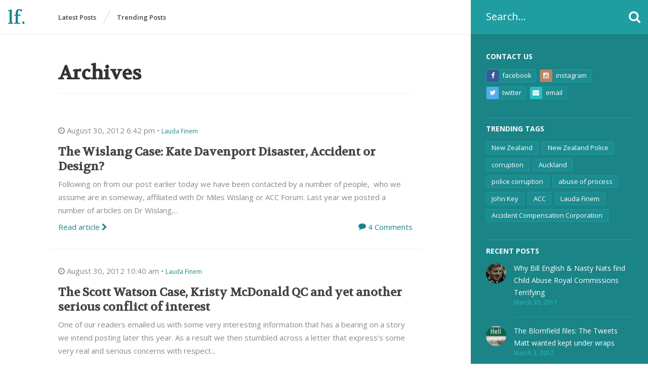

--- FILE ---
content_type: text/html; charset=UTF-8
request_url: http://www.laudafinem.org/2012/08/
body_size: 9236
content:
<!doctype html>
<html lang="en-AU" class="no-js">
	<head>
		<meta charset="UTF-8">
		<title>  2012  August : Lauda Finem</title>

		<link href="//www.google-analytics.com" rel="dns-prefetch">
        <link href="http://www.laudafinem.org/wp-content/themes/lftheme/img/icons/favicon.ico" rel="shortcut icon">
        <link href="http://www.laudafinem.org/wp-content/themes/lftheme/img/icons/touch.png" rel="apple-touch-icon-precomposed">

		<meta http-equiv="X-UA-Compatible" content="IE=edge,chrome=1">
		<meta name="viewport" content="width=device-width, initial-scale=1.0">
		<meta name="description" content="">

		<link rel='dns-prefetch' href='//www.laudafinem.org' />
<link rel='dns-prefetch' href='//s0.wp.com' />
<link rel='dns-prefetch' href='//s.w.org' />
		<script type="text/javascript">
			window._wpemojiSettings = {"baseUrl":"https:\/\/s.w.org\/images\/core\/emoji\/2\/72x72\/","ext":".png","svgUrl":"https:\/\/s.w.org\/images\/core\/emoji\/2\/svg\/","svgExt":".svg","source":{"concatemoji":"http:\/\/www.laudafinem.org\/wp-includes\/js\/wp-emoji-release.min.js?ver=4.6.30"}};
			!function(e,o,t){var a,n,r;function i(e){var t=o.createElement("script");t.src=e,t.type="text/javascript",o.getElementsByTagName("head")[0].appendChild(t)}for(r=Array("simple","flag","unicode8","diversity","unicode9"),t.supports={everything:!0,everythingExceptFlag:!0},n=0;n<r.length;n++)t.supports[r[n]]=function(e){var t,a,n=o.createElement("canvas"),r=n.getContext&&n.getContext("2d"),i=String.fromCharCode;if(!r||!r.fillText)return!1;switch(r.textBaseline="top",r.font="600 32px Arial",e){case"flag":return(r.fillText(i(55356,56806,55356,56826),0,0),n.toDataURL().length<3e3)?!1:(r.clearRect(0,0,n.width,n.height),r.fillText(i(55356,57331,65039,8205,55356,57096),0,0),a=n.toDataURL(),r.clearRect(0,0,n.width,n.height),r.fillText(i(55356,57331,55356,57096),0,0),a!==n.toDataURL());case"diversity":return r.fillText(i(55356,57221),0,0),a=(t=r.getImageData(16,16,1,1).data)[0]+","+t[1]+","+t[2]+","+t[3],r.fillText(i(55356,57221,55356,57343),0,0),a!=(t=r.getImageData(16,16,1,1).data)[0]+","+t[1]+","+t[2]+","+t[3];case"simple":return r.fillText(i(55357,56835),0,0),0!==r.getImageData(16,16,1,1).data[0];case"unicode8":return r.fillText(i(55356,57135),0,0),0!==r.getImageData(16,16,1,1).data[0];case"unicode9":return r.fillText(i(55358,56631),0,0),0!==r.getImageData(16,16,1,1).data[0]}return!1}(r[n]),t.supports.everything=t.supports.everything&&t.supports[r[n]],"flag"!==r[n]&&(t.supports.everythingExceptFlag=t.supports.everythingExceptFlag&&t.supports[r[n]]);t.supports.everythingExceptFlag=t.supports.everythingExceptFlag&&!t.supports.flag,t.DOMReady=!1,t.readyCallback=function(){t.DOMReady=!0},t.supports.everything||(a=function(){t.readyCallback()},o.addEventListener?(o.addEventListener("DOMContentLoaded",a,!1),e.addEventListener("load",a,!1)):(e.attachEvent("onload",a),o.attachEvent("onreadystatechange",function(){"complete"===o.readyState&&t.readyCallback()})),(a=t.source||{}).concatemoji?i(a.concatemoji):a.wpemoji&&a.twemoji&&(i(a.twemoji),i(a.wpemoji)))}(window,document,window._wpemojiSettings);
		</script>
		<style type="text/css">
img.wp-smiley,
img.emoji {
	display: inline !important;
	border: none !important;
	box-shadow: none !important;
	height: 1em !important;
	width: 1em !important;
	margin: 0 .07em !important;
	vertical-align: -0.1em !important;
	background: none !important;
	padding: 0 !important;
}
</style>
<link rel='stylesheet' id='html5blank-css'  href='http://www.laudafinem.org/wp-content/themes/lftheme/style.css?ver=1.0' media='all' />
<link rel='stylesheet' id='jetpack_css-css'  href='http://www.laudafinem.org/wp-content/plugins/jetpack/css/jetpack.css?ver=4.3.5' media='all' />
<script type='text/javascript' src='http://www.laudafinem.org/wp-includes/js/jquery/jquery.js?ver=1.12.4'></script>
<script type='text/javascript' src='http://www.laudafinem.org/wp-includes/js/jquery/jquery-migrate.min.js?ver=1.4.1'></script>
<script type='text/javascript' src='http://www.laudafinem.org/wp-content/themes/lftheme/js/head.min.js?ver=1.0.0'></script>
<script type='text/javascript' src='http://www.laudafinem.org/wp-content/themes/lftheme/js/foot.min.js?ver=1.0.0'></script>
<link rel='https://api.w.org/' href='http://www.laudafinem.org/wp-json/' />

<link rel='dns-prefetch' href='//jetpack.wordpress.com'>
<link rel='dns-prefetch' href='//s0.wp.com'>
<link rel='dns-prefetch' href='//s1.wp.com'>
<link rel='dns-prefetch' href='//s2.wp.com'>
<link rel='dns-prefetch' href='//public-api.wordpress.com'>
<link rel='dns-prefetch' href='//0.gravatar.com'>
<link rel='dns-prefetch' href='//1.gravatar.com'>
<link rel='dns-prefetch' href='//2.gravatar.com'>
<link rel='dns-prefetch' href='//widgets.wp.com'>
<style type='text/css'>img#wpstats{display:none}</style>		<script>
        // conditionizr.com
        // configure environment tests
        conditionizr.config({
            assets: 'http://www.laudafinem.org/wp-content/themes/lftheme',
            tests: {}
        });
        </script>

	</head>
	<body class="archive date">

		<!-- wrapper -->
		<div class="wrapper">

			<!-- header -->
			<header class="header clear" role="banner">
				
				<!-- search -->
<form class="search" method="get" action="http://www.laudafinem.org" role="search">
	<input class="search-input" type="search" name="s" placeholder="Search&hellip;">
	<button class="search-submit" type="submit" role="button"><i class="fa fa-search"></i></button>
</form>
<!-- /search -->

				<div class="header-wrapper">
					<i class="fa fa-search"></i>
					<i class="fa fa-close"></i>

					<!-- logo -->
					<div class="logo">
						<a href="http://www.laudafinem.org">
							l<span><span class="tight">au</span>da </span>f<span>i<span class="tight">ne</span>m</span>.
						</a>
					</div>
					<!-- /logo -->

					<div class="search-alt"><!-- search -->
<form class="search" method="get" action="http://www.laudafinem.org" role="search">
	<input class="search-input" type="search" name="s" placeholder="Search&hellip;">
	<button class="search-submit" type="submit" role="button"><i class="fa fa-search"></i></button>
</form>
<!-- /search -->
</div>

					<!-- nav -->
					<nav class="nav" role="navigation">
						<a href="http://www.laudafinem.org" class="nav-latest">Latest Posts</a>
						<span class="slash"></span>
						<a href="/trending_posts" class="nav-trending">Trending Posts</a>
						<span class="slash slash-contact"></span>
						<a href="#" class="nav-contact">Contact <i class="fa fa-plus"></i></a>
					</nav>
					<!-- /nav -->
				</div>

			</header>
			<!-- /header -->

			<!-- sidebar -->
<aside class="sidebar" role="complementary">

	<div class="sidebar-widget">
		<div id="contact-box-2" class="widget_contact_box"><h3>Contact Us</h3>                <a href="https://www.facebook.com/pages/Lauda-Finem/539731836040250" class="btn-facebook"><i class="fa fa-facebook"></i> Facebook</a>
                        <a href="https://instagram.com/laudafinem/" class="btn-instagram"><i class="fa fa-instagram"></i> Instagram</a>
                        <a href="https://twitter.com/laudafinem" class="btn-twitter"><i class="fa fa-twitter"></i> Twitter</a>
                        <a href="http://www.laudafinem.org/contact-us" class="btn-email"><i class="fa fa-envelope"></i> Email</a>
        </div><div id="sorted_tag_cloud-2" class="widget_sorted_tag_cloud"><h3>Trending Tags</h3><div class="tagcloud"><a href='http://www.laudafinem.org/tag/new-zealand/' class='tag-link-1671 tag-link-position-1' title='483 topics' style='font-size: 22pt;'>New Zealand</a>
<a href='http://www.laudafinem.org/tag/new-zealand-police/' class='tag-link-1695 tag-link-position-2' title='174 topics' style='font-size: 14.395061728395pt;'>New Zealand Police</a>
<a href='http://www.laudafinem.org/tag/corruption/' class='tag-link-3119 tag-link-position-3' title='119 topics' style='font-size: 11.62962962963pt;'>corruption</a>
<a href='http://www.laudafinem.org/tag/auckland/' class='tag-link-2765 tag-link-position-4' title='110 topics' style='font-size: 11.111111111111pt;'>Auckland</a>
<a href='http://www.laudafinem.org/tag/police-corruption/' class='tag-link-1911 tag-link-position-5' title='98 topics' style='font-size: 10.246913580247pt;'>police corruption</a>
<a href='http://www.laudafinem.org/tag/abuse-of-process/' class='tag-link-2640 tag-link-position-6' title='95 topics' style='font-size: 9.9012345679012pt;'>abuse of process</a>
<a href='http://www.laudafinem.org/tag/john-key/' class='tag-link-1221 tag-link-position-7' title='85 topics' style='font-size: 9.037037037037pt;'>John Key</a>
<a href='http://www.laudafinem.org/tag/acc/' class='tag-link-2641 tag-link-position-8' title='83 topics' style='font-size: 8.8641975308642pt;'>ACC</a>
<a href='http://www.laudafinem.org/tag/lauda-finem/' class='tag-link-1364 tag-link-position-9' title='76 topics' style='font-size: 8.3456790123457pt;'>Lauda Finem</a>
<a href='http://www.laudafinem.org/tag/accident-compensation-corporation/' class='tag-link-2648 tag-link-position-10' title='73 topics' style='font-size: 8pt;'>Accident Compensation Corporation</a></div>
</div>        <div id="posts-list-3" class="widget-post-list">        <h3>Recent Posts</h3>        <ul>
                    <li>
                <a href="http://www.laudafinem.org/2017/03/30/why-bill-english-nasty-nats-find-child-abuse-royal-commissions-terrifying/">
                    <span class="post-thumb"><img src="http://www.laudafinem.org/wp-content/uploads/2017/03/english-150x150.jpg" class="attachment-thumbnail size-thumbnail wp-post-image" alt="english" /> </span>
                    <span class="post-title">Why Bill English &#038; Nasty Nats find Child Abuse Royal Commissions Terrifying</span>
                    <span class="post-date">March 30, 2017</span>
                </a>
            </li>
                    <li>
                <a href="http://www.laudafinem.org/2017/03/03/the-blomfield-files-the-tweets-matt-wanted-kept-underwraps/">
                    <span class="post-thumb"><img src="http://www.laudafinem.org/wp-content/uploads/2017/03/hell-150x150.jpg" class="attachment-thumbnail size-thumbnail wp-post-image" alt="hell" /> </span>
                    <span class="post-title">The Blomfield files: The Tweets Matt wanted kept under wraps</span>
                    <span class="post-date">March 3, 2017</span>
                </a>
            </li>
                    <li>
                <a href="http://www.laudafinem.org/2017/03/03/dotcom-was-new-zealand-high-court-judgement-the-work-of-an-imbecile-or-a-political-flunky/">
                    <span class="post-thumb"><img src="http://www.laudafinem.org/wp-content/uploads/2017/03/dotcom-150x150.jpg" class="attachment-thumbnail size-thumbnail wp-post-image" alt="dotcom" /> </span>
                    <span class="post-title">Dotcom: Was New Zealand High Court Judgement The Work Of An Imbecile Or A Political Flunky?</span>
                    <span class="post-date">March 3, 2017</span>
                </a>
            </li>
                    <li>
                <a href="http://www.laudafinem.org/2017/03/01/blomfield-strikes-again-more-lies-more-deceit-with-the-nz-courts-seemingly-happy-to-indulge/">
                    <span class="post-thumb"><img src="http://www.laudafinem.org/wp-content/uploads/2016/09/slater-150x150.png" class="attachment-thumbnail size-thumbnail wp-post-image" alt="slater" /> </span>
                    <span class="post-title">Blomfield strikes again: more lies, more deceit, with the NZ courts seemingly happy to indulge.</span>
                    <span class="post-date">March 1, 2017</span>
                </a>
            </li>
                    <li>
                <a href="http://www.laudafinem.org/2017/01/08/coffee-with-matt-blomfield-qc-of-bisexual-law/">
                    <span class="post-thumb"><img src="http://www.laudafinem.org/wp-content/uploads/2016/09/jamjardave-150x150.jpg" class="attachment-thumbnail size-thumbnail wp-post-image" alt="jamjardave" /> </span>
                    <span class="post-title">Coffee with Matt Blomfield QC of Bisexual Law</span>
                    <span class="post-date">January 8, 2017</span>
                </a>
            </li>
                </ul>
        </div><div id="sorted_tag_cloud-3" class="widget_sorted_tag_cloud"><h3>Trending Categories</h3><div class="tagcloud"><a href='http://www.laudafinem.org/category/new-zealand-corruption/' class='tag-link-3514 tag-link-position-1' title='293 topics' style='font-size: 22pt;'>New Zealand Corruption</a>
<a href='http://www.laudafinem.org/category/editorial/' class='tag-link-3511 tag-link-position-2' title='275 topics' style='font-size: 21.391304347826pt;'>Editorial</a>
<a href='http://www.laudafinem.org/category/new-zealand-police/' class='tag-link-2593 tag-link-position-3' title='178 topics' style='font-size: 17.536231884058pt;'>New Zealand Police</a>
<a href='http://www.laudafinem.org/category/party-political-corruption/' class='tag-link-2594 tag-link-position-4' title='162 topics' style='font-size: 16.724637681159pt;'>Party Political Corruption</a>
<a href='http://www.laudafinem.org/category/lauda-finem-investigates/' class='tag-link-3512 tag-link-position-5' title='156 topics' style='font-size: 16.521739130435pt;'>Lauda Finem Investigates</a>
<a href='http://www.laudafinem.org/category/party-political-corruption/national-party/' class='tag-link-2605 tag-link-position-6' title='90 topics' style='font-size: 11.652173913043pt;'>National Party</a>
<a href='http://www.laudafinem.org/category/crown-law-office/' class='tag-link-2598 tag-link-position-7' title='79 topics' style='font-size: 10.434782608696pt;'>Crown Law Office</a>
<a href='http://www.laudafinem.org/category/accident-compensation-corporation/the-takapuna-bomb-plot/' class='tag-link-2607 tag-link-position-8' title='71 topics' style='font-size: 9.6231884057971pt;'>The Takapuna bomb plot</a>
<a href='http://www.laudafinem.org/category/accident-compensation-corporation/' class='tag-link-2597 tag-link-position-9' title='70 topics' style='font-size: 9.4202898550725pt;'>Accident Compensation Corporation</a>
<a href='http://www.laudafinem.org/category/uncategorized/' class='tag-link-1 tag-link-position-10' title='59 topics' style='font-size: 8pt;'>Uncategorized</a></div>
</div>        <div id="posts-list-2" class="widget-post-list">        <h3>Trending Posts</h3>        <ul>
                    <li>
                <a href="http://www.laudafinem.org/2012/01/17/acc-forum-david-butlers-epitaph/">
                    <span class="post-thumb"> </span>
                    <span class="post-title">ACC Forum; David Butler&#8217;s Epitaph</span>
                    <span class="post-date">January 17, 2012</span>
                </a>
            </li>
                    <li>
                <a href="http://www.laudafinem.org/2014/08/14/the-murder-of-stephen-dudley-new-zealands-culture-of-rugby-thuggery-coverup/">
                    <span class="post-thumb"> </span>
                    <span class="post-title">The Murder Of Stephen Dudley &#8211; New Zealand&#8217;s Culture Of Rugby, Thuggery &#038; Coverup</span>
                    <span class="post-date">August 14, 2014</span>
                </a>
            </li>
                    <li>
                <a href="http://www.laudafinem.org/2013/02/23/accforum-would-the-real-arrin-wislang-please-step-forward/">
                    <span class="post-thumb"><img src="http://www.laudafinem.org/wp-content/uploads/2013/02/screen-shot-2013-02-23-at-9-50-06-am-150x150.png" class="attachment-thumbnail size-thumbnail wp-post-image" alt="Captain Hate? Mr Wislang Jnr, the man behind the creation of ACCForum" /> </span>
                    <span class="post-title">ACCForum: would the real Arrin Wislang please step forward</span>
                    <span class="post-date">February 23, 2013</span>
                </a>
            </li>
                    <li>
                <a href="http://www.laudafinem.org/2015/04/16/mike-sabin-what-about-the-sexual-assault-charges-who-paid-the-ferryman-and-what-with/">
                    <span class="post-thumb"> </span>
                    <span class="post-title">Mike Sabin &#8211; What about the sexual assault charges &#8211; Who paid the ferryman and what with?</span>
                    <span class="post-date">April 16, 2015</span>
                </a>
            </li>
                    <li>
                <a href="http://www.laudafinem.org/2015/04/22/sabin-sexual-assault-case-the-shroud-of-political-corruption-and-coverup-moves-to-new-zealands-high-court/">
                    <span class="post-thumb"><img src="http://www.laudafinem.org/wp-content/uploads/2015/04/screen-shot-2015-04-22-at-3-53-59-pm-150x150.png" class="attachment-thumbnail size-thumbnail wp-post-image" alt="Screen Shot 2015-04-22 at 3.53.59 pm" /> </span>
                    <span class="post-title">Sabin sexual assault case &#8211; the shroud of political corruption and coverup moves to New Zealand&#8217;s High Court</span>
                    <span class="post-date">April 22, 2015</span>
                </a>
            </li>
                </ul>
        </div><div id="archives-2" class="widget-archive-custom"><h3>Archives</h3>        <div class="faux-select">
            <span class="fs-mask"></span>
            <select class="fs-select">
            </select>
            <span class="fs-label">Select&hellip; <span class="fa fa-chevron-down"></span></span>
            <div class="fs-dropdown">
                <ul>
	<li><a href='http://www.laudafinem.org/2017/03/'>March 2017</a>&nbsp;(4)</li>
	<li><a href='http://www.laudafinem.org/2017/01/'>January 2017</a>&nbsp;(2)</li>
	<li><a href='http://www.laudafinem.org/2016/12/'>December 2016</a>&nbsp;(3)</li>
	<li><a href='http://www.laudafinem.org/2016/11/'>November 2016</a>&nbsp;(11)</li>
	<li><a href='http://www.laudafinem.org/2016/10/'>October 2016</a>&nbsp;(6)</li>
	<li><a href='http://www.laudafinem.org/2016/09/'>September 2016</a>&nbsp;(4)</li>
	<li><a href='http://www.laudafinem.org/2016/06/'>June 2016</a>&nbsp;(4)</li>
	<li><a href='http://www.laudafinem.org/2016/05/'>May 2016</a>&nbsp;(2)</li>
	<li><a href='http://www.laudafinem.org/2016/04/'>April 2016</a>&nbsp;(5)</li>
	<li><a href='http://www.laudafinem.org/2016/03/'>March 2016</a>&nbsp;(7)</li>
	<li><a href='http://www.laudafinem.org/2016/02/'>February 2016</a>&nbsp;(1)</li>
	<li><a href='http://www.laudafinem.org/2016/01/'>January 2016</a>&nbsp;(3)</li>
	<li><a href='http://www.laudafinem.org/2015/12/'>December 2015</a>&nbsp;(1)</li>
	<li><a href='http://www.laudafinem.org/2015/11/'>November 2015</a>&nbsp;(6)</li>
	<li><a href='http://www.laudafinem.org/2015/10/'>October 2015</a>&nbsp;(3)</li>
	<li><a href='http://www.laudafinem.org/2015/09/'>September 2015</a>&nbsp;(8)</li>
	<li><a href='http://www.laudafinem.org/2015/08/'>August 2015</a>&nbsp;(4)</li>
	<li><a href='http://www.laudafinem.org/2015/07/'>July 2015</a>&nbsp;(7)</li>
	<li><a href='http://www.laudafinem.org/2015/06/'>June 2015</a>&nbsp;(3)</li>
	<li><a href='http://www.laudafinem.org/2015/05/'>May 2015</a>&nbsp;(6)</li>
	<li><a href='http://www.laudafinem.org/2015/04/'>April 2015</a>&nbsp;(13)</li>
	<li><a href='http://www.laudafinem.org/2015/02/'>February 2015</a>&nbsp;(2)</li>
	<li><a href='http://www.laudafinem.org/2015/01/'>January 2015</a>&nbsp;(13)</li>
	<li><a href='http://www.laudafinem.org/2014/12/'>December 2014</a>&nbsp;(13)</li>
	<li><a href='http://www.laudafinem.org/2014/11/'>November 2014</a>&nbsp;(6)</li>
	<li><a href='http://www.laudafinem.org/2014/10/'>October 2014</a>&nbsp;(4)</li>
	<li><a href='http://www.laudafinem.org/2014/09/'>September 2014</a>&nbsp;(5)</li>
	<li><a href='http://www.laudafinem.org/2014/08/'>August 2014</a>&nbsp;(4)</li>
	<li><a href='http://www.laudafinem.org/2014/07/'>July 2014</a>&nbsp;(9)</li>
	<li><a href='http://www.laudafinem.org/2014/06/'>June 2014</a>&nbsp;(14)</li>
	<li><a href='http://www.laudafinem.org/2014/05/'>May 2014</a>&nbsp;(19)</li>
	<li><a href='http://www.laudafinem.org/2014/04/'>April 2014</a>&nbsp;(7)</li>
	<li><a href='http://www.laudafinem.org/2014/03/'>March 2014</a>&nbsp;(12)</li>
	<li><a href='http://www.laudafinem.org/2014/02/'>February 2014</a>&nbsp;(6)</li>
	<li><a href='http://www.laudafinem.org/2014/01/'>January 2014</a>&nbsp;(14)</li>
	<li><a href='http://www.laudafinem.org/2013/12/'>December 2013</a>&nbsp;(22)</li>
	<li><a href='http://www.laudafinem.org/2013/11/'>November 2013</a>&nbsp;(23)</li>
	<li><a href='http://www.laudafinem.org/2013/10/'>October 2013</a>&nbsp;(7)</li>
	<li><a href='http://www.laudafinem.org/2013/09/'>September 2013</a>&nbsp;(12)</li>
	<li><a href='http://www.laudafinem.org/2013/08/'>August 2013</a>&nbsp;(15)</li>
	<li><a href='http://www.laudafinem.org/2013/07/'>July 2013</a>&nbsp;(23)</li>
	<li><a href='http://www.laudafinem.org/2013/06/'>June 2013</a>&nbsp;(16)</li>
	<li><a href='http://www.laudafinem.org/2013/05/'>May 2013</a>&nbsp;(26)</li>
	<li><a href='http://www.laudafinem.org/2013/04/'>April 2013</a>&nbsp;(15)</li>
	<li><a href='http://www.laudafinem.org/2013/03/'>March 2013</a>&nbsp;(13)</li>
	<li><a href='http://www.laudafinem.org/2013/02/'>February 2013</a>&nbsp;(15)</li>
	<li><a href='http://www.laudafinem.org/2013/01/'>January 2013</a>&nbsp;(19)</li>
	<li><a href='http://www.laudafinem.org/2012/11/'>November 2012</a>&nbsp;(20)</li>
	<li><a href='http://www.laudafinem.org/2012/10/'>October 2012</a>&nbsp;(29)</li>
	<li><a href='http://www.laudafinem.org/2012/09/'>September 2012</a>&nbsp;(25)</li>
	<li><a href='http://www.laudafinem.org/2012/08/'>August 2012</a>&nbsp;(15)</li>
	<li><a href='http://www.laudafinem.org/2012/07/'>July 2012</a>&nbsp;(10)</li>
	<li><a href='http://www.laudafinem.org/2012/06/'>June 2012</a>&nbsp;(15)</li>
	<li><a href='http://www.laudafinem.org/2012/05/'>May 2012</a>&nbsp;(14)</li>
	<li><a href='http://www.laudafinem.org/2012/04/'>April 2012</a>&nbsp;(12)</li>
	<li><a href='http://www.laudafinem.org/2012/03/'>March 2012</a>&nbsp;(16)</li>
	<li><a href='http://www.laudafinem.org/2012/02/'>February 2012</a>&nbsp;(14)</li>
	<li><a href='http://www.laudafinem.org/2012/01/'>January 2012</a>&nbsp;(11)</li>
	<li><a href='http://www.laudafinem.org/2011/12/'>December 2011</a>&nbsp;(24)</li>
	<li><a href='http://www.laudafinem.org/2011/11/'>November 2011</a>&nbsp;(37)</li>
	<li><a href='http://www.laudafinem.org/2011/10/'>October 2011</a>&nbsp;(6)</li>
	<li><a href='http://www.laudafinem.org/2011/09/'>September 2011</a>&nbsp;(3)</li>
	<li><a href='http://www.laudafinem.org/2011/08/'>August 2011</a>&nbsp;(2)</li>
	<li><a href='http://www.laudafinem.org/2011/06/'>June 2011</a>&nbsp;(1)</li>
	<li><a href='http://www.laudafinem.org/2011/04/'>April 2011</a>&nbsp;(4)</li>
	<li><a href='http://www.laudafinem.org/2011/02/'>February 2011</a>&nbsp;(12)</li>
	<li><a href='http://www.laudafinem.org/2011/01/'>January 2011</a>&nbsp;(6)</li>
	<li><a href='http://www.laudafinem.org/2010/08/'>August 2010</a>&nbsp;(10)</li>
	<li><a href='http://www.laudafinem.org/2010/07/'>July 2010</a>&nbsp;(9)</li>
                </ul>
            </div>
        </div>
</div>	</div>

</aside>
<!-- /sidebar -->

			<!-- Content Wrapper -->
			<div class="content-wrapper">
	<div class="main" role="main">
		<!-- section -->
		<section>

			<h1>Archives</h1>

			
	<!-- article -->
	<article id="post-12759" class="post-12759 post type-post status-publish format-standard hentry category-accforum-accident-compensation-corporation category-accident-compensation-corporation category-crown-law-office category-miscarriage-of-justice-new-zealand-corruption category-new-zealand-corruption tag-acc-forum tag-accforum tag-auckland tag-barrister tag-christchurch tag-davenport tag-estate-agent tag-kate-davenport tag-law-society tag-medical-practice tag-medical-practitioners-disciplinary-tribunal tag-new-zealand tag-new-zealand-government tag-newzealand tag-tribunal tag-wislang tag-www-accforum-org">

		<div class="post-stat">
			<i class="fa fa-clock-o"></i>
			<span class="post-date">August 30, 2012 6:42 pm &bull;</span>
			<span class="post-author"><a href="http://www.laudafinem.org/author/laudafinem/" title="Posts by Lauda Finem" rel="author">Lauda Finem</a></span>
		</div>

		<!-- post thumbnail -->
				<!-- /post thumbnail -->

		<!-- post title -->
		<h1 class="post-title">
			<a href="http://www.laudafinem.org/2012/08/30/the-wislang-case-kate-davenport-disaster-accident-or-design/" title="The Wislang Case: Kate Davenport Disaster, Accident or Design?">The Wislang Case: Kate Davenport Disaster, Accident or Design?</a>
		</h1>
		<!-- /post title -->

		<div class="post-excerpt"><p>Following on from our post earlier today we have been contacted by a number of people,  who we assume are in someway, affiliated with Dr Miles Wislang or ACC Forum. Last year we posted a number of articles on Dr Wislang,...</p></div>

		<span class="post-comments"><i class="fa fa-comment"></i> <a href="http://www.laudafinem.org/2012/08/30/the-wislang-case-kate-davenport-disaster-accident-or-design/#comments">4 Comments</a></span>
		<a class="view-article" href="http://www.laudafinem.org/2012/08/30/the-wislang-case-kate-davenport-disaster-accident-or-design/">Read article <i class="fa fa-chevron-right"></i></a>

		<span class="post-edit"> <i class="fa fa-pencil"></i></span>

	</article>
	<!-- /article -->

	<!-- article -->
	<article id="post-12739" class="post-12739 post type-post status-publish format-standard hentry category-crown-law-office category-miscarriage-of-justice-new-zealand-corruption category-national-party category-new-zealand-corruption category-new-zealand-police category-party-political-corruption tag-crown tag-crown-law-office tag-kristy-mcdonald-qc tag-mcdonald tag-nathan-guy tag-new-zealand tag-new-zealand-law-society tag-new-zealand-national-party tag-new-zealand-police tag-newzealand tag-reaa tag-scott-watson tag-simon-power tag-wellington">

		<div class="post-stat">
			<i class="fa fa-clock-o"></i>
			<span class="post-date">August 30, 2012 10:40 am &bull;</span>
			<span class="post-author"><a href="http://www.laudafinem.org/author/laudafinem/" title="Posts by Lauda Finem" rel="author">Lauda Finem</a></span>
		</div>

		<!-- post thumbnail -->
				<!-- /post thumbnail -->

		<!-- post title -->
		<h1 class="post-title">
			<a href="http://www.laudafinem.org/2012/08/30/the-scott-watson-case-kristy-mcdonald-qc-and-yet-another-serious-conflict-of-interest/" title="The Scott Watson Case, Kristy McDonald QC and yet another serious conflict of interest">The Scott Watson Case, Kristy McDonald QC and yet another serious conflict of interest</a>
		</h1>
		<!-- /post title -->

		<div class="post-excerpt"><p>One of our readers emailed us with some very interesting information that has a bearing on a story we intend posting later this year. As a result we then stumbled across a letter that express&#8217;s some very real and serious concerns with respect...</p></div>

		<span class="post-comments"><i class="fa fa-comment"></i> <a href="http://www.laudafinem.org/2012/08/30/the-scott-watson-case-kristy-mcdonald-qc-and-yet-another-serious-conflict-of-interest/#respond">Leave your thoughts</a></span>
		<a class="view-article" href="http://www.laudafinem.org/2012/08/30/the-scott-watson-case-kristy-mcdonald-qc-and-yet-another-serious-conflict-of-interest/">Read article <i class="fa fa-chevron-right"></i></a>

		<span class="post-edit"> <i class="fa fa-pencil"></i></span>

	</article>
	<!-- /article -->

	<!-- article -->
	<article id="post-12687" class="post-12687 post type-post status-publish format-standard hentry category-editorial tag-australia tag-christchurch tag-copyright tag-copyright-act-1994 tag-fairfax tag-fairfax-media tag-gina-rinehart tag-lauda-finem tag-olivia-carville tag-press tag-ric">

		<div class="post-stat">
			<i class="fa fa-clock-o"></i>
			<span class="post-date">August 28, 2012 1:26 pm &bull;</span>
			<span class="post-author"><a href="http://www.laudafinem.org/author/laudafinem/" title="Posts by Lauda Finem" rel="author">Lauda Finem</a></span>
		</div>

		<!-- post thumbnail -->
				<!-- /post thumbnail -->

		<!-- post title -->
		<h1 class="post-title">
			<a href="http://www.laudafinem.org/2012/08/28/fairfax-another-hack-writes/" title="Fairfax: Another hack writes">Fairfax: Another hack writes</a>
		</h1>
		<!-- /post title -->

		<div class="post-excerpt"><p>Lauda Finem has this morning received a somewhat humorous email from the Christchurch Press. Its deputy editor Ric Stevens wanted us to remove a photograph of Olivia Carville that appeared in our post &#8216;Fairfax: Sub-par juries devalue justice?&#8217; Fairfax, the home of...</p></div>

		<span class="post-comments"><i class="fa fa-comment"></i> <a href="http://www.laudafinem.org/2012/08/28/fairfax-another-hack-writes/#respond">Leave your thoughts</a></span>
		<a class="view-article" href="http://www.laudafinem.org/2012/08/28/fairfax-another-hack-writes/">Read article <i class="fa fa-chevron-right"></i></a>

		<span class="post-edit"> <i class="fa fa-pencil"></i></span>

	</article>
	<!-- /article -->

	<!-- article -->
	<article id="post-12638" class="post-12638 post type-post status-publish format-standard hentry category-crown-law-office category-editorial category-new-zealand-corruption category-new-zealand-police tag-christchurch tag-ewen-macdonald tag-government tag-jury tag-jury-duty tag-kiwi tag-law-society tag-macdonald tag-new-zealand tag-verdict">

		<div class="post-stat">
			<i class="fa fa-clock-o"></i>
			<span class="post-date">August 26, 2012 9:18 am &bull;</span>
			<span class="post-author"><a href="http://www.laudafinem.org/author/laudafinem/" title="Posts by Lauda Finem" rel="author">Lauda Finem</a></span>
		</div>

		<!-- post thumbnail -->
				<!-- /post thumbnail -->

		<!-- post title -->
		<h1 class="post-title">
			<a href="http://www.laudafinem.org/2012/08/26/fairfax-sub-par-juries-devalue-justice/" title="Fairfax: Sub-par juries devalue justice?">Fairfax: Sub-par juries devalue justice?</a>
		</h1>
		<!-- /post title -->

		<div class="post-excerpt"><p>Fairfax New Zealand, the media group who&#8217;s share price is currently in the toilet, has produced yet another spurious piece of, what it calls,  journalism; with an article big on hyperbole, not so cleverly disguised opinion and unsurprisingly completely devoid of any real evidence....</p></div>

		<span class="post-comments"><i class="fa fa-comment"></i> <a href="http://www.laudafinem.org/2012/08/26/fairfax-sub-par-juries-devalue-justice/#respond">Leave your thoughts</a></span>
		<a class="view-article" href="http://www.laudafinem.org/2012/08/26/fairfax-sub-par-juries-devalue-justice/">Read article <i class="fa fa-chevron-right"></i></a>

		<span class="post-edit"> <i class="fa fa-pencil"></i></span>

	</article>
	<!-- /article -->

	<!-- article -->
	<article id="post-12509" class="post-12509 post type-post status-publish format-standard hentry category-editorial">

		<div class="post-stat">
			<i class="fa fa-clock-o"></i>
			<span class="post-date">August 20, 2012 7:17 am &bull;</span>
			<span class="post-author"><a href="http://www.laudafinem.org/author/laudafinem/" title="Posts by Lauda Finem" rel="author">Lauda Finem</a></span>
		</div>

		<!-- post thumbnail -->
				<!-- /post thumbnail -->

		<!-- post title -->
		<h1 class="post-title">
			<a href="http://www.laudafinem.org/2012/08/20/assange-tells-obama-to-end-wikileaks-witchhunt/" title="Assange tells Obama to end WikiLeaks &#8216;witchhunt&#8217;">Assange tells Obama to end WikiLeaks &#8216;witchhunt&#8217;</a>
		</h1>
		<!-- /post title -->

		<div class="post-excerpt"><p>“As WikiLeaks stands under threat, so does the freedom of expression and the health of all of our societies,&#8221;  Julian Assange</p></div>

		<span class="post-comments"><i class="fa fa-comment"></i> <a href="http://www.laudafinem.org/2012/08/20/assange-tells-obama-to-end-wikileaks-witchhunt/#respond">Leave your thoughts</a></span>
		<a class="view-article" href="http://www.laudafinem.org/2012/08/20/assange-tells-obama-to-end-wikileaks-witchhunt/">Read article <i class="fa fa-chevron-right"></i></a>

		<span class="post-edit"> <i class="fa fa-pencil"></i></span>

	</article>
	<!-- /article -->

	<!-- article -->
	<article id="post-12511" class="post-12511 post type-post status-publish format-standard hentry category-crown-law-office category-miscarriage-of-justice-new-zealand-corruption category-new-zealand-corruption category-new-zealand-police tag-arthur-allan-thomas tag-bruce-hutton tag-crewe tag-crimes-act-1961 tag-david-yallop tag-detective tag-jenni-mcmanus tag-judith-potter tag-len-johnston tag-malcolm-john-thomas tag-new-south-wales tag-new-zealand tag-new-zealand-police tag-pukekawa tag-royal-commission">

		<div class="post-stat">
			<i class="fa fa-clock-o"></i>
			<span class="post-date">August 19, 2012 8:05 am &bull;</span>
			<span class="post-author"><a href="http://www.laudafinem.org/author/laudafinem/" title="Posts by Lauda Finem" rel="author">Lauda Finem</a></span>
		</div>

		<!-- post thumbnail -->
				<!-- /post thumbnail -->

		<!-- post title -->
		<h1 class="post-title">
			<a href="http://www.laudafinem.org/2012/08/19/12511/" title="The New Zealand Police, Tuesday 22 October 1970 &#8220;the day they framed an innocent man&#8221;">The New Zealand Police, Tuesday 22 October 1970 &#8220;the day they framed an innocent man&#8221;</a>
		</h1>
		<!-- /post title -->

		<div class="post-excerpt"><p>New Zealand veteran journalist, author, researcher and expert on the Crewe murders, Chris Birt, has come out stating that a police job sheet requested under FOI laws proves that it was Detectives Bruce Hutton and his side-kick Len Johnston that...</p></div>

		<span class="post-comments"><i class="fa fa-comment"></i> <a href="http://www.laudafinem.org/2012/08/19/12511/#respond">Leave your thoughts</a></span>
		<a class="view-article" href="http://www.laudafinem.org/2012/08/19/12511/">Read article <i class="fa fa-chevron-right"></i></a>

		<span class="post-edit"> <i class="fa fa-pencil"></i></span>

	</article>
	<!-- /article -->

	<!-- article -->
	<article id="post-12473" class="post-12473 post type-post status-publish format-standard hentry category-editorial tag-assange tag-australia tag-bob-carr tag-ecuador tag-julian-assange tag-kim-beazley tag-sweden tag-united-states tag-wikileak tag-wikileaks">

		<div class="post-stat">
			<i class="fa fa-clock-o"></i>
			<span class="post-date">August 18, 2012 12:15 am &bull;</span>
			<span class="post-author"><a href="http://www.laudafinem.org/author/laudafinem/" title="Posts by Lauda Finem" rel="author">Lauda Finem</a></span>
		</div>

		<!-- post thumbnail -->
				<!-- /post thumbnail -->

		<!-- post title -->
		<h1 class="post-title">
			<a href="http://www.laudafinem.org/2012/08/18/us-intends-to-chase-assange-cables-show/" title="US intends to chase Assange, cables show">US intends to chase Assange, cables show</a>
		</h1>
		<!-- /post title -->

		<div class="post-excerpt"><p>Can we trust our own Government to look after our interests? In short the answer is NO and that this corrupt Labor, suck-hole to the US, Government needs to go: AUSTRALIAN diplomats have no doubt the United States is intent...</p></div>

		<span class="post-comments"><i class="fa fa-comment"></i> <a href="http://www.laudafinem.org/2012/08/18/us-intends-to-chase-assange-cables-show/#respond">Leave your thoughts</a></span>
		<a class="view-article" href="http://www.laudafinem.org/2012/08/18/us-intends-to-chase-assange-cables-show/">Read article <i class="fa fa-chevron-right"></i></a>

		<span class="post-edit"> <i class="fa fa-pencil"></i></span>

	</article>
	<!-- /article -->

	<!-- article -->
	<article id="post-12453" class="post-12453 post type-post status-publish format-standard hentry category-crown-law-office category-kim-dotcom-saga category-national-party category-new-zealand-corruption category-new-zealand-police category-party-political-corruption tag-assange tag-chaos-computer-club tag-daniel-domscheit-berg tag-dotcom tag-ecuador tag-julian-assange tag-kim-schmitz tag-london tag-new-zealand tag-united-states tag-wikileak">

		<div class="post-stat">
			<i class="fa fa-clock-o"></i>
			<span class="post-date">August 17, 2012 10:44 am &bull;</span>
			<span class="post-author"><a href="http://www.laudafinem.org/author/laudafinem/" title="Posts by Lauda Finem" rel="author">Lauda Finem</a></span>
		</div>

		<!-- post thumbnail -->
				<!-- /post thumbnail -->

		<!-- post title -->
		<h1 class="post-title">
			<a href="http://www.laudafinem.org/2012/08/17/dotcom-assange-domscheit-berg-a-wikileaks-megaupload-connection/" title="Dotcom, Assange, Domscheit-Berg, a Wikileaks Megaupload connection?">Dotcom, Assange, Domscheit-Berg, a Wikileaks Megaupload connection?</a>
		</h1>
		<!-- /post title -->

		<div class="post-excerpt"><p>In the post Dotcom raid exposed we advised of our interest in a possible connection between the Kim Dotcom Megaupload case currently unfolding in the New Zealand courts and the Julian Assange Wikileaks case which has overnight escalated with a diplomatic stand-off of between Ecuador and the united kingdom...</p></div>

		<span class="post-comments"><i class="fa fa-comment"></i> <a href="http://www.laudafinem.org/2012/08/17/dotcom-assange-domscheit-berg-a-wikileaks-megaupload-connection/#respond">Leave your thoughts</a></span>
		<a class="view-article" href="http://www.laudafinem.org/2012/08/17/dotcom-assange-domscheit-berg-a-wikileaks-megaupload-connection/">Read article <i class="fa fa-chevron-right"></i></a>

		<span class="post-edit"> <i class="fa fa-pencil"></i></span>

	</article>
	<!-- /article -->

	<!-- article -->
	<article id="post-12411" class="post-12411 post type-post status-publish format-standard hentry category-accfocus-accident-compensation-corporation category-accforum-accident-compensation-corporation category-accident-compensation-corporation category-editorial category-party-political-corruption category-the-takapuna-bomb-plot tag-acc tag-accident-compensation-corporation tag-bronwyn-pullar tag-forum tag-judith-collins tag-new-zealand-herald tag-office-of-the-privacy-commissioner tag-privacy tag-the-new-zealand-herald tag-www-accforum-org">

		<div class="post-stat">
			<i class="fa fa-clock-o"></i>
			<span class="post-date">August 10, 2012 4:43 am &bull;</span>
			<span class="post-author"><a href="http://www.laudafinem.org/author/laudafinem/" title="Posts by Lauda Finem" rel="author">Lauda Finem</a></span>
		</div>

		<!-- post thumbnail -->
				<!-- /post thumbnail -->

		<!-- post title -->
		<h1 class="post-title">
			<a href="http://www.laudafinem.org/2012/08/10/acc-proof-that-nz-herald-trolls-accforum/" title="ACC: Proof that NZ Herald or ACC themselves scour ACCForum?">ACC: Proof that NZ Herald or ACC themselves scour ACCForum?</a>
		</h1>
		<!-- /post title -->

		<div class="post-excerpt"><p>This week, a member of the online ACC claimants&#8217; discussion group ACCforum posted that they had requested their &#8220;IT Sweep&#8221; &#8211; a record of which ACC staff had accessed their electronic file.</p></div>

		<span class="post-comments"><i class="fa fa-comment"></i> <a href="http://www.laudafinem.org/2012/08/10/acc-proof-that-nz-herald-trolls-accforum/#respond">Leave your thoughts</a></span>
		<a class="view-article" href="http://www.laudafinem.org/2012/08/10/acc-proof-that-nz-herald-trolls-accforum/">Read article <i class="fa fa-chevron-right"></i></a>

		<span class="post-edit"> <i class="fa fa-pencil"></i></span>

	</article>
	<!-- /article -->

	<!-- article -->
	<article id="post-12403" class="post-12403 post type-post status-publish format-standard hentry category-crown-law-office category-kim-dotcom-saga category-national-party category-new-zealand-corruption category-new-zealand-police category-party-political-corruption tag-julian-assange tag-kim-schmitz tag-megaupload tag-new-zealand tag-new-zealand-police tag-paul-watson tag-united-states tag-wikileaks">

		<div class="post-stat">
			<i class="fa fa-clock-o"></i>
			<span class="post-date">August 9, 2012 4:26 pm &bull;</span>
			<span class="post-author"><a href="http://www.laudafinem.org/author/laudafinem/" title="Posts by Lauda Finem" rel="author">Lauda Finem</a></span>
		</div>

		<!-- post thumbnail -->
				<!-- /post thumbnail -->

		<!-- post title -->
		<h1 class="post-title">
			<a href="http://www.laudafinem.org/2012/08/09/dotcom-raid-exposed/" title="Dotcom raid exposed">Dotcom raid exposed</a>
		</h1>
		<!-- /post title -->

		<div class="post-excerpt"><p>Lauda Finem&#8217;s report on these events will be available this weekend. Whilst the events that unfolded earlier this year at an address in Coatesville, New Zealand did not result in carnage it contained all the hallmarks of a United States...</p></div>

		<span class="post-comments"><i class="fa fa-comment"></i> <a href="http://www.laudafinem.org/2012/08/09/dotcom-raid-exposed/#respond">Leave your thoughts</a></span>
		<a class="view-article" href="http://www.laudafinem.org/2012/08/09/dotcom-raid-exposed/">Read article <i class="fa fa-chevron-right"></i></a>

		<span class="post-edit"> <i class="fa fa-pencil"></i></span>

	</article>
	<!-- /article -->


			<!-- pagination -->
<div class="pagination">
	<span class='page-numbers current'>1</span>
<a class='page-numbers' href='http://www.laudafinem.org/2012/08/page/2/'>2</a>
<a class="next page-numbers" href="http://www.laudafinem.org/2012/08/page/2/">Older</a></div>
<!-- /pagination -->

		</section>
		<!-- /section -->
	</div>

				
				<!-- footer -->
				<footer class="footer" role="contentinfo">

					<div class="sidebar-widget">
											</div>

					<!-- copyright -->
					<p class="copyright">
						&copy; 2026 Copyright Lauda Finem. 
					</p>
					<!-- /copyright -->

				</footer>
				<!-- /footer -->

			</div>
			<!-- /content wrapper -->

		</div>
		<!-- /wrapper -->

		<script type='text/javascript' src='http://s0.wp.com/wp-content/js/devicepx-jetpack.js?ver=202604'></script>
<script type='text/javascript' src='http://www.laudafinem.org/wp-includes/js/wp-embed.min.js?ver=4.6.30'></script>
<script type='text/javascript' src='http://stats.wp.com/e-202604.js' async defer></script>
<script type='text/javascript'>
	_stq = window._stq || [];
	_stq.push([ 'view', {v:'ext',j:'1:4.3.5',blog:'97989698',post:'0',tz:'1',srv:'www.laudafinem.org'} ]);
	_stq.push([ 'clickTrackerInit', '97989698', '0' ]);
</script>

		<!-- analytics -->
		<!--<script>
		(function(f,i,r,e,s,h,l){i['GoogleAnalyticsObject']=s;f[s]=f[s]||function(){
		(f[s].q=f[s].q||[]).push(arguments)},f[s].l=1*new Date();h=i.createElement(r),
		l=i.getElementsByTagName(r)[0];h.async=1;h.src=e;l.parentNode.insertBefore(h,l)
		})(window,document,'script','//www.google-analytics.com/analytics.js','ga');
		ga('create', 'UA-XXXXXXXX-XX', 'yourdomain.com');
		ga('send', 'pageview');
		</script>-->

	</body>
</html>
